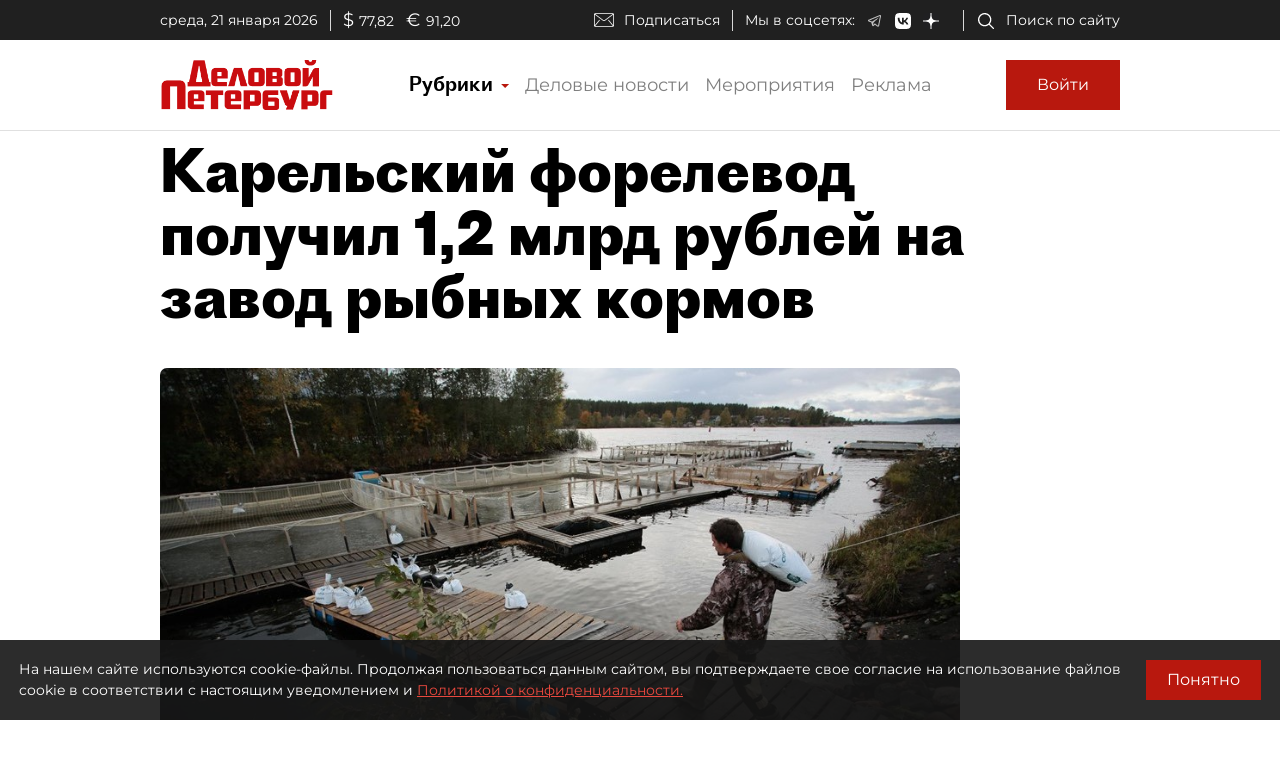

--- FILE ---
content_type: application/javascript
request_url: https://smi2.ru/counter/settings?payload=COmNAxiyqcX6vTM6JGU3ZDNjZDQyLTI4NGMtNDQ0MS1hMWUwLTdkNTMyNTA4YzEzZA&cb=_callbacks____0mknnyblf
body_size: 1519
content:
_callbacks____0mknnyblf("[base64]");